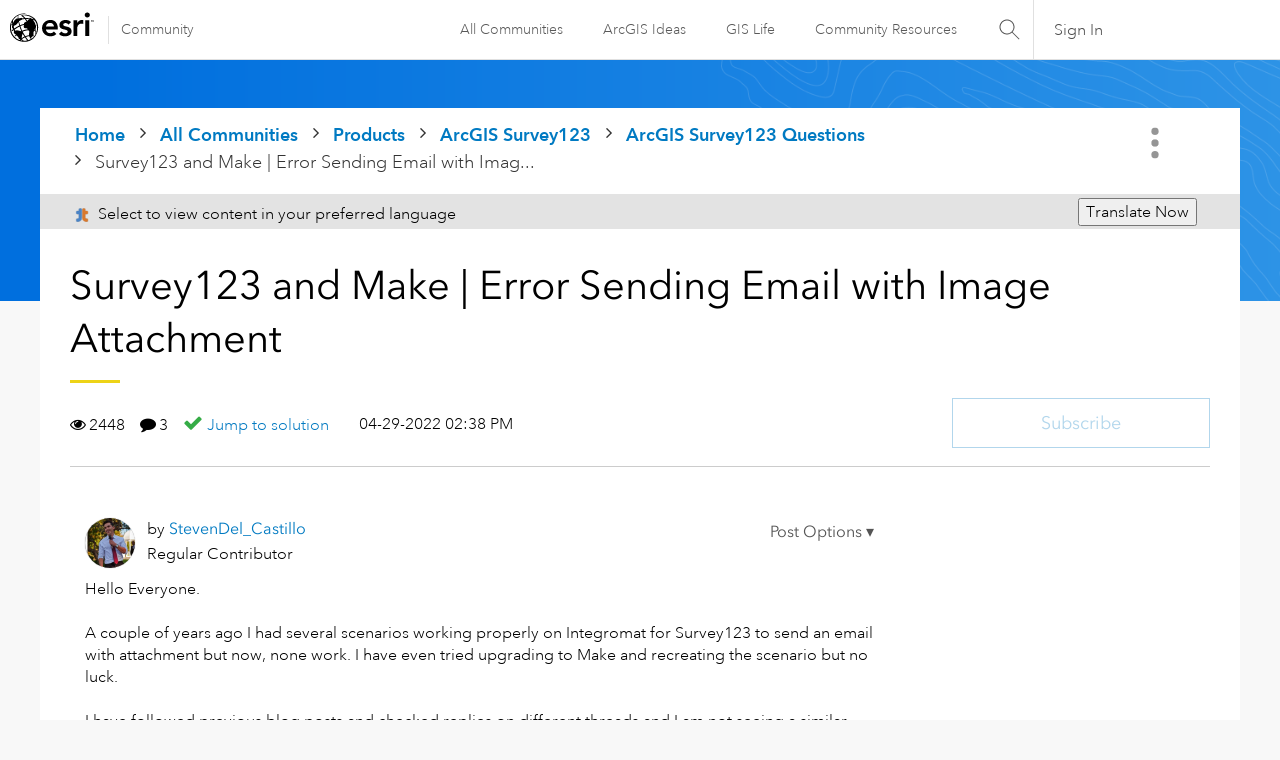

--- FILE ---
content_type: text/html; charset=UTF-8
request_url: https://community.esri.com/t5/arcgis-survey123-questions/survey123-and-make-error-sending-email-with-image/td-p/1169505
body_size: 1917
content:
<!DOCTYPE html>
<html lang="en">
<head>
    <meta charset="utf-8">
    <meta name="viewport" content="width=device-width, initial-scale=1">
    <title></title>
    <style>
        body {
            font-family: "Arial";
        }
    </style>
    <script type="text/javascript">
    window.awsWafCookieDomainList = ['ccqpr47374.lithium.com','community.esri.com'];
    window.gokuProps = {
"key":"AQIDAHjcYu/GjX+QlghicBgQ/7bFaQZ+m5FKCMDnO+vTbNg96AF9ZO7knldUHP8/4v89DrtSAAAAfjB8BgkqhkiG9w0BBwagbzBtAgEAMGgGCSqGSIb3DQEHATAeBglghkgBZQMEAS4wEQQMdMda3UYhahVsCXvUAgEQgDuVdMhHcUEmAgLaAz3dl+bxRFCsbgw6H8Od+h9kjx73yBqg0YpijoxCxbxmsKvqxC3U9oY9araV+F5RKA==",
          "iv":"D549lQE2kgAABl26",
          "context":"Ve0Tdh40o0qWI8rvlAxo5urLywIxLJxzB4mTYmhSq7xPZviyN7H7FuF5aEWiKgXGtpJ4+rPIjy5pEMgWdKYpqkQYZHBkTJ8U/SvgLnP2yT2hFBHJ0bPA+gFi7hC73Q8hEPsAvIqCPjcTqRH/Y/kFRoQVywReeifXHHoXhAm9WuGKMBqY35vf1bSbpkwdgav/D+z7ykMwNn/NjSlLOuTgZjH9mK/3FvoX+nGHEbahRx99cFi8mVSoWvMaMItGGPTGZSe8bi5AdNgE++G3ndGjJ38jc8q4hwjmID9cSMVFwOYcx1w9mf5lQQDd4au1TWoJIJznrv7HRLsYyUjj+vL/ZcNv3eGoBbBaAlagm7WzNS57pOXD9bMjT0x1iYbP6Ib3WgpUoCMISbfbliT+rw/tJ6XbfKBDZOZa"
};
    </script>
    <script src="https://bc0439715fa6.967eb88d.us-east-2.token.awswaf.com/bc0439715fa6/dd69015656bc/4f1470dc65ad/challenge.js"></script>
</head>
<body>
    <div id="challenge-container"></div>
    <script type="text/javascript">
        AwsWafIntegration.saveReferrer();
        AwsWafIntegration.checkForceRefresh().then((forceRefresh) => {
            if (forceRefresh) {
                AwsWafIntegration.forceRefreshToken().then(() => {
                    window.location.reload(true);
                });
            } else {
                AwsWafIntegration.getToken().then(() => {
                    window.location.reload(true);
                });
            }
        });
    </script>
    <noscript>
        <h1>JavaScript is disabled</h1>
        In order to continue, we need to verify that you're not a robot.
        This requires JavaScript. Enable JavaScript and then reload the page.
    </noscript>
</body>
</html>